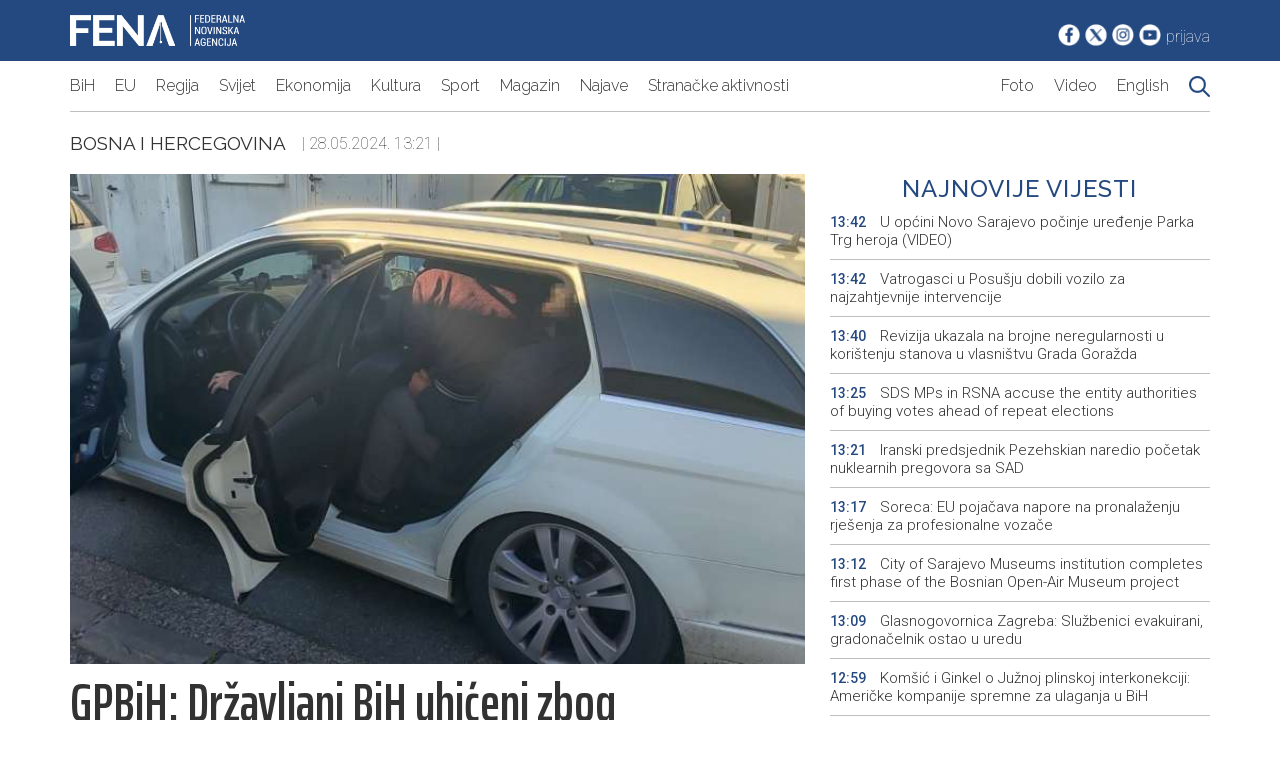

--- FILE ---
content_type: text/html; charset=UTF-8
request_url: https://fena.ba/article/1580933/gpbih-drzavljani-bih-uhiceni-zbog-krijumcarenja-stranih-drzavljana
body_size: 6794
content:
<!DOCTYPE html>
<html lang="en">
	<head>
		<meta charset="UTF-8" />
		<meta http-equiv="X-UA-Compatible" content="IE=edge" />
		<meta name="viewport" content="width=device-width, initial-scale=1.0" />
		<title>Fena.ba | Najnovije vijesti iz BiH, regiona i svijeta</title>
		<link rel="preconnect" href="https://fonts.googleapis.com" />
		<link rel="preconnect" href="https://fonts.gstatic.com" crossorigin />
		<link
			href="https://fonts.googleapis.com/css2?family=Raleway:ital,wght@0,100;0,200;0,300;0,400;0,500;0,600;0,700;0,800;0,900;1,400&family=Roboto:ital,wght@0,100;0,300;0,400;0,500;0,700;0,900;1,400&family=Saira+Extra+Condensed:wght@100;300;400;500;600;700;800;900&family=Saira:ital,wght@0,100;0,200;0,300;0,400;0,500;0,600;0,700;0,800;0,900;1,400&display=swap"
			rel="stylesheet"
		/>
		<link rel="stylesheet" href="/assets/css/style-new.css?v=1770036268" />
<link rel="apple-touch-icon" sizes="180x180" href="/assets/images/favicon/apple-touch-icon.png">
<link rel="icon" type="image/png" sizes="32x32" href="/assets/images/favicon/favicon-32x32.png">
<link rel="icon" type="image/png" sizes="16x16" href="/assets/images/favicon/favicon-16x16.png">
<link rel="manifest" href="/assets/images/favicon/site.webmanifest">
		<meta property="og:title" content="GPBiH: Državljani BiH uhićeni zbog krijumčarenja stranih državljana" />
	<meta property="og:type" content="article" />
	<meta property="og:image" content="https://fena.ba/author/assets/uploads/2024/05/af350726bef37c317ba3ddfaaabc9815.jpg" />
	<meta property="og:image:width" content="670" />
	<meta property="og:image:height" content="385" />
	<meta property="og:url" content="https://fena.ba/article/1580933/gpbih-drzavljani-bih-uhiceni-zbog-krijumcarenja-stranih-drzavljana" />
	<meta property="og:description" content="SARAJEVO, 28. svibnja (FENA) - Pripadnici Jedinice granične policije Bosne i Hercegovine Vi&scaron;egrad u ponedjeljak su uhitili dvojicu državljana BiH, nakon &scaron;to su otkriveni u krijumčarenju deset osoba afroazijskog porijekla." />

	<!-- for Twitter -->
	<meta name="twitter:card" content="summary_large_image" />
	<meta name="twitter:site" content="@agencijafena">
	<meta name="twitter:title" content="Fena.ba | GPBiH: Državljani BiH uhićeni zbog krijumčarenja stranih državljana" />
	<meta name="twitter:description" content="SARAJEVO, 28. svibnja (FENA) - Pripadnici Jedinice granične policije Bosne i Hercegovine Vi&scaron;egrad u ponedjeljak su uhitili dvojicu državljana BiH, nakon &scaron;to su otkriveni u krijumčarenju deset osoba afroazijskog porijekla." />
	<meta name="twitter:image" content="https://fena.ba/author/assets/uploads/2024/05/af350726bef37c317ba3ddfaaabc9815.jpg" /0>
		<!-- Google tag (gtag.js) -->
<script async src="https://www.googletagmanager.com/gtag/js?id=G-E797VDT89N"></script>
<script>
  window.dataLayer = window.dataLayer || [];
  function gtag(){dataLayer.push(arguments);}
  gtag('js', new Date());

  gtag('config', 'G-E797VDT89N');
</script>
	<!-- Google tag (gtag.js) -->
<script async src="https://www.googletagmanager.com/gtag/js?id=UA-115359-74"></script>
<script>
  window.dataLayer = window.dataLayer || [];
  function gtag(){dataLayer.push(arguments);}
  gtag('js', new Date());

  gtag('config', 'UA-115359-74');
</script>

    <script type="text/javascript">
		var googletag = googletag || {};

		googletag.cmd = googletag.cmd || [];

		(function() {

			var gads = document.createElement('script');

			gads.async = true;

			gads.type = 'text/javascript';

			var useSSL = 'https:' == document.location.protocol;

			gads.src = (useSSL ? 'https:' : 'http:') +

				'//www.googletagservices.com/tag/js/gpt.js';

			var node = document.getElementsByTagName('script')[0];

			node.parentNode.insertBefore(gads, node);

		})();
	</script>

<script type="text/javascript">
		var googletag = googletag || {};

		googletag.cmd = googletag.cmd || [];

		(function() {

			var gads = document.createElement('script');

			gads.async = true;

			gads.type = 'text/javascript';

			var useSSL = 'https:' == document.location.protocol;

			gads.src = (useSSL ? 'https:' : 'http:') +

				'//www.googletagservices.com/tag/js/gpt.js';

			var node = document.getElementsByTagName('script')[0];

			node.parentNode.insertBefore(gads, node);

		})();
	</script>
		<script type="text/javascript">
		googletag.cmd.push(function() {

			googletag.defineSlot('/39568381/BOX_A_360x90', [360, 90], 'div-gpt-ad-1444995435020-1').addService(googletag.pubads());


			googletag.defineSlot('/39568381/BOX_B_360x90', [360, 90], 'div-gpt-ad-1444995435020-3').addService(googletag.pubads());

			googletag.defineSlot('/39568381/BOX_C_360x90', [360, 90], 'div-gpt-ad-1444995435020-5').addService(googletag.pubads());

			googletag.defineSlot('/39568381/BOX_TOP_1170x110', [1140, 110], 'div-gpt-ad-1445161255164-0').addService(googletag.pubads());

			googletag.defineSlot('/39568381/BOX_TOP_970x100', [940, 100], 'div-gpt-ad-1445161255164-1').addService(googletag.pubads());

			googletag.defineSlot('/39568381/BOX_D_360x90', [360, 90], 'div-gpt-ad-1486729122056-0').addService(googletag.pubads());

			googletag.defineSlot('/39568381/BOX_D_293x90', [293, 90], 'div-gpt-ad-1486729122056-1').addService(googletag.pubads());

			googletag.defineSlot('/39568381/BOX_HEADER', [234, 60], 'div-gpt-ad-1486729122056-2').addService(googletag.pubads());

			googletag.defineSlot('/39568381/BOX_Ekonomija_293x90', [293, 90], 'div-gpt-ad-1486730446663-0').addService(googletag.pubads());

			googletag.defineSlot('/39568381/BOX_Ekonomija_360x90', [360, 90], 'div-gpt-ad-1486730446663-1').addService(googletag.pubads());
			googletag.defineSlot('/39568381/BOX_TOP_1_1140X110', [1140, 110],'div-gpt-ad-1675259469136-0').addService(googletag.pubads());
googletag.defineSlot('/39568381/Box_sveVijesti_320x320', [320, 320], 'div-gpt-ad-1675261059238-0').addService(googletag.pubads());
			googletag.enableServices();

		});
	</script> 
	<script data-ad-client="ca-pub-2995810008503132" async="" src="/assets/js/f.txt"></script>
	</head>

	<div id="fb-root"></div>
	<script>
		(function(d, s, id) {
			var js, fjs = d.getElementsByTagName(s)[0];
			if (d.getElementById(id)) return;
			js = d.createElement(s);
			js.id = id;
			js.src = "https://connect.facebook.net/en_US/sdk.js#xfbml=1&version=v3.0";
			fjs.parentNode.insertBefore(js, fjs);
		}(document, 'script', 'facebook-jssdk'));
	</script>

	<script>window.twttr = (function(d, s, id) {
  var js, fjs = d.getElementsByTagName(s)[0],
    t = window.twttr || {};
  if (d.getElementById(id)) return t;
  js = d.createElement(s);
  js.id = id;
  js.src = "https://platform.twitter.com/widgets.js";
  fjs.parentNode.insertBefore(js, fjs);

  t._e = [];
  t.ready = function(f) {
    t._e.push(f);
  };

  return t;
}(document, "script", "twitter-wjs"));</script><body>
		<!--Header starts here-->

		<header id="header">
			<div id="top-header">
				<div class="container lg-px-10 flex justify-between py-15">
					<div id="logo-holder">
						<a href="/" id="logo-link">
							<img
								src="/assets/images/logo.png"
								id="logo"
								class="block"
							/>
						</a>
					</div>
					<div id="social-holder" class="flex items-end">
						<a href="https://www.facebook.com/Agencija.FENA"
							><img
								src="/assets/images/fb_icon.png"
								class="block"
								alt="Bijela Facebook ikonica"
						/></a>
						<a href="https://twitter.com/agencijafena"
							><img
								src="/assets/images/tw_icon.png"
								class="block"
								alt="Bijela Twitter ikonica"
						/></a>
						<a href="https://www.instagram.com/fena.agencija/"
							><img
								src="/assets/images/in_icon.png"
								class="block"
								alt="Bijela Instagram ikonica"
						/></a>
						<a href="https://www.youtube.com/@FederalnanovinskaagencijaFENA"
							><img
								src="/assets/images/yt_icon.png"
								class="block"
								alt="Bijela YouTube ikonica"
						/></a>
												<a href="/author" class="text-white roboto thin">prijava</a>
											</div>
				</div>
			</div>
			<div id="bottom-header">
				<div
					class="container lg-px-10 flex border-bottom border-color-gray justify-between py-15"
					id="menu-holder"
				>
					<button
						id="hamburger-menu"
						class="hamburger hamburger--collapse"
					>
						Meni
					</button>
					<nav id="main-menu" class="flex">
						<a
							href="/category/2"
							class="text-article raleway light block font-size-18"
							>BiH</a
						>
						<a
							href="/category/64"
							class="text-article raleway light block font-size-18"
							>EU</a
						>
						<a
							href="/category/44"
							class="text-article raleway light block font-size-18"
							>Regija</a
						>
						<a
							href="/category/43"
							class="text-article raleway light block font-size-18"
							>Svijet</a
						>
						<a
							href="/category/17"
							class="text-article raleway light block font-size-18"
							>Ekonomija</a
						>
						<a
							href="/category/25"
							class="text-article raleway light block font-size-18"
							>Kultura</a
						>
						<a
							href="/category/27"
							class="text-article raleway light block font-size-18"
							>Sport</a
						>
						<a
							href="/category/46"
							class="text-article raleway light block font-size-18"
							>Magazin</a
						>
						<a
							href="/category/39"
							class="text-article raleway light block font-size-18"
							>Najave</a
						>
						<a
							href="/category/53"
							class="text-article raleway light block font-size-18"
							>Stranačke aktivnosti</a
						>
					</nav>
					<nav id="additional-menu" class="flex">
						<a
							href="/galleries"
							class="text-article raleway light block font-size-18 sm-font-size-16"
							>Foto</a
						>
						<a
							href="/videos"
							class="text-article raleway light block font-size-18 sm-font-size-16"
							>Video</a
						>
						<a
							href="/category/32"
							class="text-article raleway light block font-size-18 sm-font-size-16"
							>English</a
						>
						<a
							href="/search/0"
							class="text-article raleway light block font-size-18 sm-font-size-16"
							><img
								src="/assets/images/search.png"
								class="search-icon"
						/></a>
					</nav>
				</div>
			</div>
		</header>

		<!--Header ends here-->

            	<script src="/assets/js/custom-new.js?v=1770036268"></script>

		<!-- Meta data starts here -->
		<section id="meta-data-header-holder" class="py-20">
			<div class="container lg-px-10 items-center flex">
				<a href="/category/2"
					class="text-article raleway uppercase regular font-size-19"
					>Bosna i Hercegovina</a
				>&nbsp;&nbsp;&nbsp;&nbsp;
				<span class="roboto thin font-size-16 text-article">
					| 28.05.2024. 13:21 |
				</span>
			</div>
		</section>
		<!-- Meta data ends here -->


		<div class="container lg-px-10 grid" id="article-holder">
			<article class="pr-25 sm-pr-0">
				<!--Slider starts here-->
				<div id="article-slider-holder" >
					<div class="slider-holder flex" id="main-slider">
						<img src="/author/assets/uploads/2024/05/l_af350726bef37c317ba3ddfaaabc9815.jpg" class="slider-image" onerror="this.onerror=null;this.src='/assets/images/no_image.jpeg'">					</div>
				</div>
				<!--Slider ends here-->

				<!--Main title starts here-->
				<h1 class="text-article saira-extra-condensed semi-bold font-size-53 md-font-size-34 py-10" 
				id="article-heading">
					GPBiH: Državljani BiH uhićeni zbog krijumčarenja stranih državljana				</h1>
				<!--Main title ends here-->

				<!--Meta info starts here-->
				<div class="saira-extra-condensed semi-bold font-size-22 text-article">
						<span class="text-main uppercase saira-extra-condensed semi-bold font-size-22">FENA</span> Saopćenje, Foto/ Arhiva				</div>
				<!--Meta info ends here-->

				<!--Article content starts here-->
				<div id="article-content">
									<div class="bold">
						<p>SARAJEVO, 28. svibnja (FENA) - Pripadnici Jedinice granične policije Bosne i Hercegovine Vi&scaron;egrad u ponedjeljak su uhitili dvojicu državljana BiH, nakon &scaron;to su otkriveni u krijumčarenju deset osoba afroazijskog porijekla.</p>						</div>
											<div class="font-size-18 border border-color-gray p-10">
							Sadržaj dostupan <b>isključivo pretplatnicima</b> FENA servisa. Za više informacija o načinu i 
							uslovima korištenja servisa kontaktirajte <a 
							href="mailto:marketing@fena.ba">marketing@fena.ba</a>.
						</div>
										<p><span class="saira-extra-condensed semi-bold font-size-22 text-article">(FENA) 
						Z. P.					</span></p>
					<div class="flex justify-between">
						<div class="flex items-center">
							<a href="/"
							class="saira-extra-condensed semi-bold font-size-22 text-article hover-text-main">
							Početna
						</a>
							<span class="saira-extra-condensed semi-bold font-size-22 text-article pl-10">></span>
						<a href="/category/2"
							class="saira-extra-condensed semi-bold font-size-22 text-article hover-text-main pl-10">
							Bosna i Hercegovina						</a>
						</div>

						<div class="social-share gap-5 flex items-center justify-end">
							<a 
							href="mailto:example@example.com&body=https://fena.ba/1580933/gpbih-drzavljani-bih-uhiceni-zbog-krijumcarenja-stranih-drzavljana">
							<img src="/assets/images/ikona-mail.png" alt="" />
							<a href="https://fena.ba/article/1580933/gpbih-drzavljani-bih-uhiceni-zbog-krijumcarenja-stranih-drzavljana">
								<img src="/assets/images/ikona-facebook.png" alt="" /></a>
							<a href="http://www.linkedin.com/shareArticle?mini=true&url=1580933/gpbih-drzavljani-bih-uhiceni-zbog-krijumcarenja-stranih-drzavljana&title=GPBiH%3A+Dr%C5%BEavljani+BiH+uhi%C4%87eni+zbog+krijum%C4%8Darenja+stranih+dr%C5%BEavljana&source=fena.ba">
								<img src="/assets/images/ikona-linkedin.png" alt="" /></a>
							<a href="#" onclick="window.print()">
								<img src="/assets/images/ikona-printer.png" alt="" /></a>
							<a href="https://twitter.com/intent/tweet?url=https://fena.ba/article/1580933/gpbih-drzavljani-bih-uhiceni-zbog-krijumcarenja-stranih-drzavljana&text=GPBiH%3A+Dr%C5%BEavljani+BiH+uhi%C4%87eni+zbog+krijum%C4%8Darenja+stranih+dr%C5%BEavljana">
								<img src="/assets/images/ikona-twitter.png" alt="" /></a>
							<!-- <a href="#"
								><img src="/assets/images/ikona-messenger.png" alt=""
							/></a> -->
							<a href="whatsapp://send?text=https://fena.ba/article/1580933/gpbih-drzavljani-bih-uhiceni-zbog-krijumcarenja-stranih-drzavljana">
								<img src="/assets/images/ikona-whatsapp.png" alt="" /></a>
							<!-- <a href="#"
								><img src="/assets/images/ikona-zadnja.png" alt=""
							/></a> -->
						</div>
					</div>
					<div class="flex" id="tags-holder">
						<a href="/tag/150910/GP BIH" class="border border-color-gray regular text-main p-5">GP BIH</a><a href="/tag/150911/KRIJUMčARENJE" class="border border-color-gray regular text-main p-5">KRIJUMčARENJE</a>
						
					</div>
				</div>
				<!--ARticle content ends here-->
			</article>
			<aside id="second-sidebar">
				<div class="flex items-center flex-column md-mt-10">
					<h3
						class="text-main font-size-24 text-center raleway medium uppercase w-100"
						id="sidebar-desk-title"
					>
						Najnovije vijesti
					</h3>
					<div class="flex flex-column w-100 sidebar-text-holder" id="sidebar-news-holder">
													<a
							href="/article/1663813/u-opcini-novo-sarajevo-pocinje-uredjenje-parka-trg-heroja-video"
							class="text-main pb-10 pt-10 border-bottom border-color-gray text-article roboto light font-size-15">
							<span 
								class="roboto medium font-size-14 text-main pr-10">
								13:42</span
							>
							U općini Novo Sarajevo počinje uređenje Parka Trg heroja (VIDEO)</a>
													<a
							href="/article/1663815/vatrogasci-u-posusju-dobili-vozilo-za-najzahtjevnije-intervencije"
							class="text-main pb-10 pt-10 border-bottom border-color-gray text-article roboto light font-size-15">
							<span 
								class="roboto medium font-size-14 text-main pr-10">
								13:42</span
							>
							Vatrogasci u Posušju dobili vozilo za najzahtjevnije intervencije</a>
													<a
							href="/article/1663810/revizija-ukazala-na-brojne-neregularnosti-u-koristenju-stanova-u-vlasnistvu-grada-gorazda"
							class="text-main pb-10 pt-10 border-bottom border-color-gray text-article roboto light font-size-15">
							<span 
								class="roboto medium font-size-14 text-main pr-10">
								13:40</span
							>
							Revizija ukazala na brojne neregularnosti u korištenju stanova u vlasništvu Grada Goražda</a>
													<a
							href="/article/1663803/sds-mps-in-rsna-accuse-the-entity-authorities-of-buying-votes-ahead-of-repeat-elections"
							class="text-main pb-10 pt-10 border-bottom border-color-gray text-article roboto light font-size-15">
							<span 
								class="roboto medium font-size-14 text-main pr-10">
								13:25</span
							>
							SDS MPs in RSNA accuse the entity authorities of buying votes ahead of repeat elections</a>
													<a
							href="/article/1663807/iranski-predsjednik-pezehskian-naredio-pocetak-nuklearnih-pregovora-sa-sad"
							class="text-main pb-10 pt-10 border-bottom border-color-gray text-article roboto light font-size-15">
							<span 
								class="roboto medium font-size-14 text-main pr-10">
								13:21</span
							>
							Iranski predsjednik Pezehskian naredio početak nuklearnih pregovora sa SAD</a>
													<a
							href="/article/1663809/soreca-eu-pojacava-napore-na-pronalazenju-rjesenja-za-profesionalne-vozace"
							class="text-main pb-10 pt-10 border-bottom border-color-gray text-article roboto light font-size-15">
							<span 
								class="roboto medium font-size-14 text-main pr-10">
								13:17</span
							>
							Soreca: EU pojačava napore na pronalaženju rješenja za profesionalne vozače</a>
													<a
							href="/article/1663792/city-of-sarajevo-museums-institution-completes-first-phase-of-the-bosnian-open-air-museum-project"
							class="text-main pb-10 pt-10 border-bottom border-color-gray text-article roboto light font-size-15">
							<span 
								class="roboto medium font-size-14 text-main pr-10">
								13:12</span
							>
							City of Sarajevo Museums institution completes first phase of the Bosnian Open-Air Museum project</a>
													<a
							href="/article/1663806/glasnogovornica-zagreba-sluzbenici-evakuirani-gradonacelnik-ostao-u-uredu"
							class="text-main pb-10 pt-10 border-bottom border-color-gray text-article roboto light font-size-15">
							<span 
								class="roboto medium font-size-14 text-main pr-10">
								13:09</span
							>
							Glasnogovornica Zagreba: Službenici evakuirani, gradonačelnik ostao u uredu</a>
													<a
							href="/article/1663804/komsic-i-ginkel-o-juznoj-plinskoj-interkonekciji-americke-kompanije-spremne-za-ulaganja-u-bih"
							class="text-main pb-10 pt-10 border-bottom border-color-gray text-article roboto light font-size-15">
							<span 
								class="roboto medium font-size-14 text-main pr-10">
								12:59</span
							>
							Komšić i Ginkel o Južnoj plinskoj interkonekciji: Američke kompanije spremne za ulaganja u BiH</a>
													<a
							href="/article/1663797/after-the-prosecution-the-defense-also-appeals-the-verdict-for-war-crime-in-cajnice"
							class="text-main pb-10 pt-10 border-bottom border-color-gray text-article roboto light font-size-15">
							<span 
								class="roboto medium font-size-14 text-main pr-10">
								12:55</span
							>
							After the prosecution, the defense also appeals the verdict for war crime in Čajniče</a>
											</div>
				</div>

				<div class="flex justify-between gap-10 mt-10" id="sidebar-button-holder">
					<a href="https://www.fena.ba/category/32#1" class="btn btn-main w-100">fena.news</a>
					<a href="https://www.fena.biz/" class="btn btn-main w-100">fena.biz</a>
				</div>
				<!--CAtegory news starts here-->
				<a href="/category/2" 
				class="text-main font-size-19 flex gap-10 mt-50 md-mt-10" >
				|
					<h2 class="font-size-22 raleway uppercase regular">
						Bosna i Hercegovina					</h2>
					|
					</a>

				<div class="flex flex-column gap-10 mt-10">
										<div
						class="flex flex-column border-bottom border-color-gray pb-10">
						<span class="flex text-main roboto medium font-size-13">
							02.02.2026 13:42						</span>
						<a href="/article/1663813/u-opcini-novo-sarajevo-pocinje-uredjenje-parka-trg-heroja-video						" class="text-article mt-5 roboto light font-size-15">
							U općini Novo Sarajevo počinje uređenje Parka Trg heroja (VIDEO)						</a>
					</div>
											<div
						class="flex flex-column border-bottom border-color-gray pb-10">
						<span class="flex text-main roboto medium font-size-13">
							02.02.2026 13:42						</span>
						<a href="/article/1663815/vatrogasci-u-posusju-dobili-vozilo-za-najzahtjevnije-intervencije						" class="text-article mt-5 roboto light font-size-15">
							Vatrogasci u Posušju dobili vozilo za najzahtjevnije intervencije						</a>
					</div>
											<div
						class="flex flex-column border-bottom border-color-gray pb-10">
						<span class="flex text-main roboto medium font-size-13">
							02.02.2026 13:40						</span>
						<a href="/article/1663810/revizija-ukazala-na-brojne-neregularnosti-u-koristenju-stanova-u-vlasnistvu-grada-gorazda						" class="text-article mt-5 roboto light font-size-15">
							Revizija ukazala na brojne neregularnosti u korištenju stanova u vlasništvu Grada Goražda						</a>
					</div>
											<div
						class="flex flex-column border-bottom border-color-gray pb-10">
						<span class="flex text-main roboto medium font-size-13">
							02.02.2026 12:59						</span>
						<a href="/article/1663804/komsic-i-ginkel-o-juznoj-plinskoj-interkonekciji-americke-kompanije-spremne-za-ulaganja-u-bih						" class="text-article mt-5 roboto light font-size-15">
							Komšić i Ginkel o Južnoj plinskoj interkonekciji: Američke kompanije spremne za ulaganja u BiH						</a>
					</div>
											
				</div>
				<!--Category news ends here-->

				<div class="flex flex-column mt-50 md-mt-10 items-center">
<!--Commercial starts here-->
		<!-- /39568381/Box_sveVijesti_320x320 -->
		<div id='div-gpt-ad-1675172349693-0' style='min-width: 320px; min-height: 320px;'>
  <script>
    googletag.cmd.push(function () { googletag.display('div-gpt-ad-1675172349693-0'); });
  </script>
</div>
		<!--Commercial ends here-->
				</div>
			</aside>
		</div>

				<div class="container lg-px-10 pt-20 pb-10 flex">
			<h2
				class="section-title bold font-size-24 uppercase text-main">
							Vezane vijesti
						</h2>
		</div>
		<div class="container lg-px-10 grid grid-3 sm-grid-1 gap-20">

				</div>

					<script>
if (document.getElementById("main-slider")) {
                                slider(document.querySelector("#main-slider"));
}
const removeNote = () => {
			document.getElementById("note").remove();
		
		}

		document.getElementById("dismiss").addEventListener("click", removeNote);
</script>

 <!--Promo section starts here-->
		<section id="promo-section" class="mt-20">
			<div class="container lg-px-10">
				<a href="#"
					><h2
						class="section-title bold font-size-24 uppercase text-main"
					>
						Promo
					</h2></a
				>
			</div>
			<div class="container lg-px-10 grid grid-3 sm-grid-1 gap-10">
				                <a href="/article/1663748/akcijska-ponuda-gotovinskih-i-stambenih-kredita-nlb-banke-zauvijek-ovako" class="promo-link-holder">
		    <img src="/author/assets/uploads/2026/02/m_2a33b9a402e36b0ec73147c527b7caf4.jpg"  onerror="this.onerror=null;this.src='/assets/images/no_image.jpeg'" class="thumbnail">
		    <h2 class="promo-title">
						Akcijska ponuda gotovinskih i stambenih kredita NLB Banke -  Zauvijek ovako					</h2>
                </a>
                            <a href="/article/1663344/m-tel-i-logosoft-zajedno-za-unapredjenje-uslova-lijecenja-djece-na-kcus-u" class="promo-link-holder">
		    <img src="/author/assets/uploads/2026/01/m_93ea3b64c88f22655d97aa270fba982f.jpg"  onerror="this.onerror=null;this.src='/assets/images/no_image.jpeg'" class="thumbnail">
		    <h2 class="promo-title">
						m:tel i Logosoft zajedno za unapređenje uslova liječenja djece na KCUS-u					</h2>
                </a>
                            <a href="/article/1663297/svi-domaci-tv-kanali-uz-logo-slagalicu" class="promo-link-holder">
		    <img src="/author/assets/uploads/2026/01/m_c6e6cd7ee80a134b0cc3769e2397a7e6.jpg"  onerror="this.onerror=null;this.src='/assets/images/no_image.jpeg'" class="thumbnail">
		    <h2 class="promo-title">
						Svi domaći TV kanali uz LoGO! Slagalicu					</h2>
                </a>
            			
			</div>
		</section><footer id="footer" class="bg-gray pb-20 mt-40">
			<div class="container lg-px-10 grid grid-4 sm-grid-1 gap-30 py-20">
				<a href="https://www.newsalliance.org/" class="flex justify-center">
					<img src="/assets/images/Eana.png" alt="" />
				</a>
				<a href="https://abnase.com/" class="flex justify-center">
					<img src="/assets/images/abna-se.png" alt="" />
				</a>

				<a href="https://www.vzs.ba/"  class="flex justify-center">
					<img src="/assets/images/VSZ_x48.png" alt="" />
				</a>
				<a href="https://www.aman-alliance.org" class="flex justify-center">
					<img src="/assets/images/aman_x48_2.png" alt="" />
				</a>
			</div>
			<section class="bg-dark-gray py-20">
				<div class="container lg-px-10 grid grid-5 sm-grid-1">
					<div class="flex flex-column">
						<h6 class="bold text-white">Vijesti</h6>
						<a href="/category/2" class="text-white mt-20">BiH</a>
						<a href="/category/43" class="text-white mt-5">Svijet</a>
						<a href="/category/44" class="text-white mt-5">Regija</a>
						<a href="/category/17" class="text-white mt-5">Ekonomija</a>
						<a href="/category/25" class="text-white mt-5">Kultura</a>
						<a href="/category/46" class="text-white mt-5">Magazin</a>
						<a href="/category/27" class="text-white mt-5">Sport</a>
						<a href="/category/39" class="text-white mt-5">Najave</a>
						<a href="/category/22" class="text-white mt-5"
							>Servisne informacije</a
						>
						<a href="/category/53" class="text-white mt-5"
							>Stranačke aktivnosti</a
						>
					</div>

					<div class="flex flex-column">
						<h6 class="bold text-white">Resursi</h6>
						<a href="/category/32" class="text-white mt-20">News in English</a>
						<a href="/galleries" class="text-white mt-5">Foto servis</a>
						<a href="/videos" class="text-white mt-5">Video servis</a>
					</div>

					<div class="flex flex-column">
						<h6 class="bold text-white">Fena</h6>
						<a href="/page/o-agenciji" class="text-white mt-20">O agenciji</a>
						<a href="/page/misija-vizija" class="text-white mt-5">Misija i vizija</a>
						<a href="/page/kontakt" class="text-white mt-5">Kontakt</a>
						<a href="/page/uslovi-koristenja" class="text-white mt-5"
							>Uslovi korištenja</a
						>
						<a href="/page/izjava-o-privatnosti" class="text-white mt-5"
							>Izjava o privatnosti</a
						>
					</div>

					<div class="flex flex-column">
						<h6 class="bold text-white">Dokumenti</h6>
						<a href="/page/politika-kvaliteta" class="text-white mt-20"
							>Politika kvaliteta</a
						>
						<a href="/page/javne-nabavke" class="text-white mt-5">Javne nabavke</a>
						<a href="/page/javni-oglasi" class="text-white mt-5">Javni oglasi</a>
						<a href="/page/pristup-informacijama" class="text-white mt-5"
							>Pristup informacijama</a
						>
						<a href="/page/plan-integriteta" class="text-white mt-5">Plan integriteta</a>
						<a href="/page/akti" class="text-white mt-5">Akti</a>
					</div>

					<div class="flex flex-column items-center">
						<a
							href="https://www.fena.ba/category/32#1"
							class="text-white bold font-size-19 pb-50 border-bottom border-color-gray"
							>FENA.NEWS</a
						>
						<a href="https://www.fena.biz/" class="text-white bold font-size-19 pt-50"
							>FENA.BIZ</a
						>
					</div>
				</div>
			</section>
			<section>
				<div class="container lg-px-10 py-15">
					<span class="regular text-white"
						>JU Federalna novinska agencija (FENA) - Sva prava
						zadržana</span
					>
				</div>
			</section>
		</footer>

		<!--Promo section ends here-->
		<!--Scripts start here-->
		<script src="/assets/js/custom-new.js"></script>
		<!--Scripts end here-->
	</body>
</html>